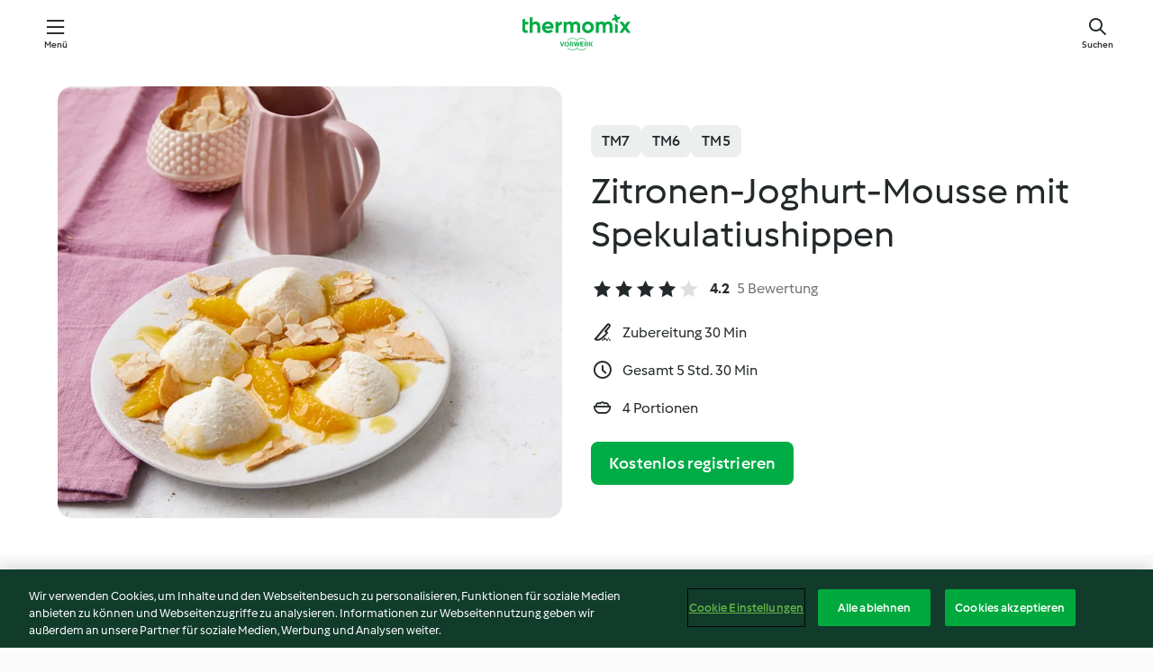

--- FILE ---
content_type: text/html; charset=utf-8
request_url: https://cookidoo.de/recipes/recipe/de-DE/r405902
body_size: 11347
content:
<!DOCTYPE html>
<html
  lang="de-DE"
  class="cicd2-theme">
<head>
    <meta property="og:url" content="https://cookidoo.de/recipes/recipe/de-DE/r405902"/>
    <meta property="og:title" content="Zitronen-Joghurt-Mousse mit Spekulatiushippen"/>
    <meta property="og:description" content="Eine ganze Welt voller Thermomix® Rezepte – Cookidoo® bringt Köstlichkeiten aus aller Welt zu dir nach Hause.
Eine riesige Auswahl an Rezepten und Ideen – hier findest du garantiert bei jedem Besuch kulinarische Inspirationen."/>
    <meta property="og:image" content="https://assets.tmecosys.com/image/upload/t_web_rdp_recipe_584x480/img/recipe/ras/Assets/1C919FF6-EED6-49CD-93D8-CF02D9CE4AF9/Derivates/f8d34638-8e31-42ff-9d97-f2934ce25364.jpg"/>
    <meta name="robots" content="noarchive"/>
    <meta charset="utf-8">
    <meta name="viewport" content="width=device-width, initial-scale=1, shrink-to-fit=no">
    <link rel="stylesheet" href="https://patternlib-all.prod.external.eu-tm-prod.vorwerk-digital.com/pl-core-29.3.2-b33824b8018a0840049d6c20603cb31e.css">
      <link rel="stylesheet" href="https://patternlib-all.prod.external.eu-tm-prod.vorwerk-digital.com/cicd2-theme-29.3.2-38102d1b98d85afb94b9d25dab3bae9c.css">
    <link rel="stylesheet" href="https://recipepublic-all.prod.external.eu-tm-prod.vorwerk-digital.com/bundle-7e9da6437349bf80779b292c7cffc47b.css">
    <link rel="icon" href="https://patternlib-all.prod.external.eu-tm-prod.vorwerk-digital.com/favicon-02a92602e0cf506ebd0186892a17fd82.ico">
    <link rel="preconnect" href="https://assets.tmecosys.com" crossorigin="anonymous">
    <script>"use strict";(()=>{function c(n){let t=document.cookie.match(new RegExp("(^| )"+n+"=([^;]+)"));if(t)return t[2]}var e={get:c};e.get("v-authenticated")?document.documentElement.classList.add("is-authenticated"):document.documentElement.classList.add("is-unauthenticated");})();
</script>
    <title>Zitronen-Joghurt-Mousse mit Spekulatiushippen - Cookidoo® – das offizielle Thermomix®-Rezept-Portal</title>
    <link rel="stylesheet" href="https://patternlib-all.prod.external.eu-tm-prod.vorwerk-digital.com/pl-recipe-2.18.3-4949e3c3f2b6c536234d63e48d89c215.css">
    <script type="application/ld+json">{"@context":"http://schema.org/","@type":"Recipe","name":"Zitronen-Joghurt-Mousse mit Spekulatiushippen","image":"https://assets.tmecosys.com/image/upload/t_web_rdp_recipe_584x480_1_5x/img/recipe/ras/Assets/1C919FF6-EED6-49CD-93D8-CF02D9CE4AF9/Derivates/f8d34638-8e31-42ff-9d97-f2934ce25364.jpg","totalTime":"PT5H30M","cookTime":"PT5H30M","prepTime":"PT30M","recipeYield":"4 Portionen","recipeCategory":["Desserts und Süßigkeiten"],"recipeIngredient":["3 Blätter weiße Gelatine"," Wasser, kalt","1 Zitrone","40 g brauner Zucker","190 g Sahne zum Schlagen, 30-40 % Fett, kühlschrankkalt","40 g weißes Mandelmus","350 g Griechischer Joghurt (10% Fett)","1 TL Vanillepaste","60 g Puderzucker","60 g Mehl","1 &frac12; TL Spekulatiusgewürz","60 g Sahne","2 EL gehobelte Mandeln","3 Orangen","2 geh. TL Speisestärke","30 g Mandellikör","10 g Vanillezucker, selbst gemacht"],"nutrition":{"@type":"NutritionInformation","calories":"659 kcal","carbohydrateContent":"63 g","fatContent":"37 g","proteinContent":"10 g"},"inLanguage":"de-DE","author":{"@type":"Organization","name":"Vorwerk Home & Co. KmG","address":"Wolleraustrasse 11a\n8807 Freienbach\nSchweiz","url":"https://cookidoo.de"},"aggregateRating":{"@id":"AggregatedRating"}}</script>
</head>

<body>
  <core-user-info
    condition="html.is-authenticated"
    base="/profile/api/user"
    community-profile="/community/profile/de-DE"
    devices="/customer-devices/api/my-devices/versions"
    >
  </core-user-info>
  
  <div class="page-content">
      
  <header tabindex="-1" class="page-header">
    <div class="page-header__content">
      <a href="#main-content" class="link--skip">Springe zum Hauptinhalt</a>
          <a class="logo page-header__home authenticated-only" href="/foundation/de-DE/for-you"
            aria-label="Link to the home page">
            <img class="logo" src="https://patternlib-all.prod.external.eu-tm-prod.vorwerk-digital.com/logo_thermomix-02469c2fb4fca55fc3c397286d9e7fe0.svg"
              alt="Thermomix®">
          </a>
          <a class="logo page-header__home unauthenticated-only" href="/foundation/de-DE/explore"
            aria-label="Link to the home page">
            <img class="logo" src="https://patternlib-all.prod.external.eu-tm-prod.vorwerk-digital.com/logo_thermomix-02469c2fb4fca55fc3c397286d9e7fe0.svg"
              alt="Thermomix®">
          </a>
      <core-nav class="page-header__nav">
        <nav class="core-nav__nav" role="navigation">
          <button class="core-nav__trigger">Menü</button>
          <div class="core-nav__container">
            <ul class="core-nav__main-links authenticated-only">
                <li class="core-nav__item">
                  <a href="/foundation/de-DE/for-you"
                    class="core-nav__link">Für dich</a>
                </li>
              <li class="core-nav__item">
                <a href="/foundation/de-DE/explore"
                  class="core-nav__link">Entdecken</a>
              </li>
              <li class="core-nav__item">
                <a href="/organize/de-DE/my-recipes"
                  class="core-nav__link">Meine Rezepte</a>
              </li>
              <li class="core-nav__item">
                <a href="/planning/de-DE/my-week"
                  class="core-nav__link">Meine Woche</a>
              </li>
                <li class="core-nav__item">
                  <a href="/shopping/de-DE"
                    class="core-nav__link">Einkaufsliste</a>
                </li>
            </ul>
            <ul class=" core-nav__main-links unauthenticated-only">
              <li class="core-nav__item">
                <a href="/foundation/de-DE/explore"
                  class="core-nav__link">Entdecken</a>
              </li>
              <li class="core-nav__item">
                <a href="/foundation/de-DE/membership"
                  class="core-nav__link">Abo Vorteile</a>
              </li>
              <li class="core-nav__item">
                <a href="/foundation/de-DE/help"
                  class="core-nav__link">Hilfe</a>
              </li>
            </ul>
            <ul class="core-nav__links unauthenticated-only">
              <li class="core-nav__item">
                <a href="/ciam/register/start"
                  class="core-nav__link page-header__sign-up page-header__icon">Registrieren</a>
              </li>
              <li class="core-nav__item">
                <a href="/profile/de-DE/login?redirectAfterLogin=%2Frecipes%2Frecipe%2Fde-DE%2Fr405902"
                  class="core-nav__link page-header__login page-header__icon">Anmelden</a>
              </li>
            </ul>
            <div role="separator" aria-orientation="vertical"
              class="core-nav__separator separator-vertical separator-vertical--silver-20"></div>
            <core-user-profile class="authenticated-only">
              <core-dropdown-menu class="core-nav__dropdown core-nav__dropdown--profile" align="bottom-right">
                <button class="core-dropdown-menu__trigger core-nav__dropdown-trigger">
                  <span class="core-nav__dropdown-trigger-icon" aria-hidden="true"></span>
                  <img class="core-nav__dropdown-trigger-picture" src alt>
                  <span class="core-dropdown-menu__trigger-text">
                      Profil
                  </span>
                </button>
                <div class="core-dropdown-menu__content core-nav__dropdown-content">
                  <ul class="core-dropdown-list core-nav__dropdown-list">
                    <li class="core-community-profile__link">
                      <a href="/community/profile/de-DE"
                        class="core-dropdown-list__item core-nav__link core-nav__link--community">
                        <core-community-profile>
                          <span class="core-community-profile__icon" aria-hidden="true"></span>
                          <img class="core-community-profile__picture" src alt>
                          <div class="core-community-profile__heading-group">
                            <span class="core-community-profile__header">Profil</span>
                            <span class="core-community-profile__subheader">Profil anzeigen</span>
                          </div>
                        </core-community-profile>
                      </a>
                    </li>
                    <li>
                      <a href="/commerce/de-DE/membership"
                        class="core-dropdown-list__item core-nav__link">Konto</a>
                    </li>
                    <li>
                      <a href="/foundation/de-DE/help"
                        class="core-dropdown-list__item core-nav__link">Hilfe</a>
                    </li>
                    <li>
                      <a href="/profile/logout"
                        class="core-dropdown-list__item core-nav__link">Abmelden</a>
                    </li>
                  </ul>
                </div>
              </core-dropdown-menu>
            </core-user-profile>
          </div>
          <div role="separator" aria-orientation="vertical"
            class="core-nav__separator separator-vertical separator-vertical--silver-20"></div>
        </nav>
      </core-nav>
      <a class="page-header__search page-header__icon" href="/search/de-DE"
        aria-label="Suchen">Suchen</a>
    </div>
  </header>
  <recipe-scrollspy>
    <nav class="recipe-scrollspy__nav">
        <a href="#ingredients-section" class="recipe-scrollspy__link">Zutaten</a>
  
      <a href="#difficulty-section" class="recipe-scrollspy__link">Schwierigkeitsgrad</a>
  
        <a href="#nutrition-section" class="recipe-scrollspy__link">Nährwerte</a>
  
        <a href="#also-featured-in-section" class="recipe-scrollspy__link">Auch enthalten in</a>
  
      <a id="recipe-scrollspy-alternative-recipes" href="#alternative-recipes" class="recipe-scrollspy__link">Das könnte dir auch gefallen</a>
    </nav>
  </recipe-scrollspy>

  <recipe-details id="main-content">
    <recipe-card>
      <div class="recipe-card__wrapper">
        <div class="recipe-card__image-wrapper">
            <core-image-loader>
              <img
                class="recipe-card__image"
                  src="https://assets.tmecosys.com/image/upload/t_web_rdp_recipe_584x480/img/recipe/ras/Assets/1C919FF6-EED6-49CD-93D8-CF02D9CE4AF9/Derivates/f8d34638-8e31-42ff-9d97-f2934ce25364.jpg"
                  srcset="https://assets.tmecosys.com/image/upload/t_web_rdp_recipe_584x480/img/recipe/ras/Assets/1C919FF6-EED6-49CD-93D8-CF02D9CE4AF9/Derivates/f8d34638-8e31-42ff-9d97-f2934ce25364.jpg 584w, https://assets.tmecosys.com/image/upload/t_web_rdp_recipe_584x480_1_5x/img/recipe/ras/Assets/1C919FF6-EED6-49CD-93D8-CF02D9CE4AF9/Derivates/f8d34638-8e31-42ff-9d97-f2934ce25364.jpg 876w"
                    sizes="(min-width: 1333px) 584px, (min-width: 768px) 50vw, 100vw"
                alt="Zitronen-Joghurt-Mousse mit Spekulatiushippen"
                title="Zitronen-Joghurt-Mousse mit Spekulatiushippen"/>
            </core-image-loader>
        </div>
        <div class="recipe-card__info">
    
            <div class="recipe-card__header">
              <div class="recipe-card__header-left">
                  <rdp-badges id="tm-versions-modal">
                      <button class="core-chip-button core-chip-button--flat core-chip-button--x-small">
                        TM7
                      </button>
                      <button class="core-chip-button core-chip-button--flat core-chip-button--x-small">
                        TM6
                      </button>
                      <button class="core-chip-button core-chip-button--flat core-chip-button--x-small">
                        TM5
                      </button>
                  </rdp-badges>
                
                  <core-modal
                    trigger-id="tm-versions-modal"
                    class="tm-versions-modal"
                    prevent-body-scroll="true"
                    hidden>
                    <div class="core-modal__wrapper">
                      <div class="core-modal__container" role="dialog" aria-modal="true">
                  
                        <div class="core-modal__header">
                          <h2>Geräte und Zubehör</h2>
                          <button class="core-modal__close" aria-label="Close Modal"></button>
                        </div>
                  
                        <core-scrollbar class="core-modal__content" fadeout-top>
                          <div class="core-scrollbar__content">
                  
                            <rdp-tm-versions>
                              <p class="rdp-tm-versions__description">Dieses Rezept ist für eine bestimmte Geräte- und Zubehörkombination konzipiert. Ohne diese erforderliche Ausstattung können wir kein erfolgreiches Ergebnis garantieren.</p>
                              <div class="rdp-tm-versions__list">
                                  <div class="rdp-tm-versions__item">
                                    <img src="https://patternlib-all.prod.external.eu-tm-prod.vorwerk-digital.com/tm7-83b22c91a1a1e7fee3797168f05f9754.png" class="rdp-tm-versions__image"/>
                                    <div class="rdp-tm-versions__wrapper">
                                      <span class="rdp-tm-versions__name">Thermomix® TM7</span>
                                      <span class="rdp-tm-versions__compatibility">
                                        <span class="icon icon--checkmark-circle icon--xxxs"></span>Kompatibel
                                      </span>
                                    </div>
                                  </div>
                                  <div class="rdp-tm-versions__item">
                                    <img src="https://patternlib-all.prod.external.eu-tm-prod.vorwerk-digital.com/tm6-fff867f1cfc7f35118b8b6dfffca8339.png" class="rdp-tm-versions__image"/>
                                    <div class="rdp-tm-versions__wrapper">
                                      <span class="rdp-tm-versions__name">Thermomix® TM6</span>
                                      <span class="rdp-tm-versions__compatibility">
                                        <span class="icon icon--checkmark-circle icon--xxxs"></span>Kompatibel
                                      </span>
                                    </div>
                                  </div>
                                  <div class="rdp-tm-versions__item">
                                    <img src="https://patternlib-all.prod.external.eu-tm-prod.vorwerk-digital.com/tm5-a3a665744eb0093e9108135bf6b1baa4.png" class="rdp-tm-versions__image"/>
                                    <div class="rdp-tm-versions__wrapper">
                                      <span class="rdp-tm-versions__name">Thermomix® TM5</span>
                                      <span class="rdp-tm-versions__compatibility">
                                        <span class="icon icon--checkmark-circle icon--xxxs"></span>Kompatibel
                                      </span>
                                    </div>
                                  </div>
                              </div>
                            </rdp-tm-versions>
                  
                  
                          </div>
                        </core-scrollbar>
                  
                        <div class="core-modal__footer">
                          <a class="button--inline rdp-tm-versions__more" href="/foundation/de-DE/thermomix-compatibility">Weitere Informationen</a>
                        </div>
                      </div>
                    </div>
                  </core-modal>
                
              </div>
            </div>
    
          <div class="recipe-card__content">
            <core-ellipsis lines-count="3">
              <h1 class="recipe-card__section recipe-card__name">Zitronen-Joghurt-Mousse mit Spekulatiushippen</h1>
            </core-ellipsis>
            
            <core-rating>
  <div class="core-rating__rating-list">
      <span class="core-rating__point core-rating__point--full"></span>
      <span class="core-rating__point core-rating__point--full"></span>
      <span class="core-rating__point core-rating__point--full"></span>
      <span class="core-rating__point core-rating__point--full"></span>
      <span class="core-rating__point "></span>
  </div>
    <span class="core-rating__counter">4.2</span>
    <span class="core-rating__label">
      
      5 Bewertung
      
    </span>
  <script type="application/ld+json">
  {
    "@context": "http://schema.org",
    "@type": "AggregateRating",
    "@id": "AggregatedRating",
    "ratingValue": 4.2,
    "reviewCount": 5
  }
  </script>
</core-rating>

            <div class="recipe-card__cook-params">
              <div class="recipe-card__cook-param">
                <span class="icon icon--time-preparation"></span>
                <span>Zubereitung 30 Min </span>
              </div>
              <div class="recipe-card__cook-param">
                <span class="icon icon--time"></span>
                <span>Gesamt 5 Std. 30 Min</span>
              </div>
              <div class="recipe-card__cook-param">
                <span class="icon icon--servings"></span>
                <span>4 Portionen</span>
              </div>
            </div>
          </div>
    
          <div class="recipe-card__footer">
            <a class="button--primary recipe-card__action-button recipe-card__action-button--primary"
              title="Kostenlos registrieren"
              href="/ciam/register/start">Kostenlos registrieren</a>
          </div>
        </div>
      </div>
    </recipe-card>
    
    <recipe-content>
      <div class="recipe-content__left">
        <div mobile-order="1">
          <div id="ingredients-section" class="recipe-content__section">
            <h4 class="recipe-content__title">Zutaten</h4>
              <div class="recipe-content__inner-section">
                  <h5 class="recipe-content__inner-title recipe-content__inner-title--short">Mousse</h5>
                <ul class="ul--clean">
                    <li>
          <recipe-ingredient>
            <div class="recipe-ingredient__wrapper">
                <img class="recipe-ingredient__image"   src="https://assets.tmecosys.com/image/upload/t_web_ingredient_48x48/icons/ingredient_icons/632"
            srcset="https://assets.tmecosys.com/image/upload/t_web_ingredient_48x48/icons/ingredient_icons/632 48w, https://assets.tmecosys.com/image/upload/t_web_ingredient_48x48_1_5x/icons/ingredient_icons/632 72w, https://assets.tmecosys.com/image/upload/t_web_ingredient_48x48_2x/icons/ingredient_icons/632 96w"
              sizes="48px"
           />
          
                <div class="recipe-ingredient__content">
                  <span class="recipe-ingredient__name">
                    weiße Gelatine 
                  </span>
                </div>
                <span class="recipe-ingredient__amount">
                      3
                    Blätter
                </span>
            </div>
          </recipe-ingredient>
          </li>
                    <li>
          <recipe-ingredient>
            <div class="recipe-ingredient__wrapper">
                <img class="recipe-ingredient__image"   src="https://assets.tmecosys.com/image/upload/t_web_ingredient_48x48/icons/ingredient_icons/54"
            srcset="https://assets.tmecosys.com/image/upload/t_web_ingredient_48x48/icons/ingredient_icons/54 48w, https://assets.tmecosys.com/image/upload/t_web_ingredient_48x48_1_5x/icons/ingredient_icons/54 72w, https://assets.tmecosys.com/image/upload/t_web_ingredient_48x48_2x/icons/ingredient_icons/54 96w"
              sizes="48px"
           />
          
                <div class="recipe-ingredient__content">
                  <span class="recipe-ingredient__name">
                    Wasser, kalt 
                  </span>
                    <span class="recipe-ingredient__description">zum Einweichen</span>
                </div>
                <span class="recipe-ingredient__amount">
                    
                </span>
            </div>
          </recipe-ingredient>
          </li>
                    <li>
          <recipe-ingredient>
            <div class="recipe-ingredient__wrapper">
                <img class="recipe-ingredient__image"   src="https://assets.tmecosys.com/image/upload/t_web_ingredient_48x48/icons/ingredient_icons/32"
            srcset="https://assets.tmecosys.com/image/upload/t_web_ingredient_48x48/icons/ingredient_icons/32 48w, https://assets.tmecosys.com/image/upload/t_web_ingredient_48x48_1_5x/icons/ingredient_icons/32 72w, https://assets.tmecosys.com/image/upload/t_web_ingredient_48x48_2x/icons/ingredient_icons/32 96w"
              sizes="48px"
           />
          
                <div class="recipe-ingredient__content">
                  <span class="recipe-ingredient__name">
                    Zitrone 
                  </span>
                    <span class="recipe-ingredient__description">Bio, 2 Streifen Schale (à 1 x 4 cm) dünn abgeschält, Saft ausgepresst</span>
                </div>
                <span class="recipe-ingredient__amount">
                      1
                    
                </span>
            </div>
          </recipe-ingredient>
          </li>
                    <li>
          <recipe-ingredient>
            <div class="recipe-ingredient__wrapper">
                <img class="recipe-ingredient__image"   src="https://assets.tmecosys.com/image/upload/t_web_ingredient_48x48/icons/ingredient_icons/105"
            srcset="https://assets.tmecosys.com/image/upload/t_web_ingredient_48x48/icons/ingredient_icons/105 48w, https://assets.tmecosys.com/image/upload/t_web_ingredient_48x48_1_5x/icons/ingredient_icons/105 72w, https://assets.tmecosys.com/image/upload/t_web_ingredient_48x48_2x/icons/ingredient_icons/105 96w"
              sizes="48px"
           />
          
                <div class="recipe-ingredient__content">
                  <span class="recipe-ingredient__name">
                    brauner Zucker 
                  </span>
                </div>
                <span class="recipe-ingredient__amount">
                      40
                    g
                </span>
            </div>
          </recipe-ingredient>
          </li>
                    <li>
          <recipe-ingredient>
            <div class="recipe-ingredient__wrapper">
                <img class="recipe-ingredient__image"   src="https://assets.tmecosys.com/image/upload/t_web_ingredient_48x48/icons/ingredient_icons/16"
            srcset="https://assets.tmecosys.com/image/upload/t_web_ingredient_48x48/icons/ingredient_icons/16 48w, https://assets.tmecosys.com/image/upload/t_web_ingredient_48x48_1_5x/icons/ingredient_icons/16 72w, https://assets.tmecosys.com/image/upload/t_web_ingredient_48x48_2x/icons/ingredient_icons/16 96w"
              sizes="48px"
           />
          
                <div class="recipe-ingredient__content">
                  <span class="recipe-ingredient__name">
                    Sahne zum Schlagen, 30-40 % Fett, kühlschrankkalt 
                  </span>
                </div>
                <span class="recipe-ingredient__amount">
                      190
                    g
                </span>
            </div>
          </recipe-ingredient>
          </li>
                    <li>
          <recipe-ingredient>
            <div class="recipe-ingredient__wrapper">
                <img class="recipe-ingredient__image"   src="https://assets.tmecosys.com/image/upload/t_web_ingredient_48x48/icons/ingredient_icons/7395"
            srcset="https://assets.tmecosys.com/image/upload/t_web_ingredient_48x48/icons/ingredient_icons/7395 48w, https://assets.tmecosys.com/image/upload/t_web_ingredient_48x48_1_5x/icons/ingredient_icons/7395 72w, https://assets.tmecosys.com/image/upload/t_web_ingredient_48x48_2x/icons/ingredient_icons/7395 96w"
              sizes="48px"
           />
          
                <div class="recipe-ingredient__content">
                  <span class="recipe-ingredient__name">
                    weißes Mandelmus 
                  </span>
                </div>
                <span class="recipe-ingredient__amount">
                      40
                    g
                </span>
            </div>
          </recipe-ingredient>
          </li>
                    <li>
          <recipe-ingredient>
            <div class="recipe-ingredient__wrapper">
                <img class="recipe-ingredient__image"   src="https://assets.tmecosys.com/image/upload/t_web_ingredient_48x48/icons/ingredient_icons/5532"
            srcset="https://assets.tmecosys.com/image/upload/t_web_ingredient_48x48/icons/ingredient_icons/5532 48w, https://assets.tmecosys.com/image/upload/t_web_ingredient_48x48_1_5x/icons/ingredient_icons/5532 72w, https://assets.tmecosys.com/image/upload/t_web_ingredient_48x48_2x/icons/ingredient_icons/5532 96w"
              sizes="48px"
           />
          
                <div class="recipe-ingredient__content">
                  <span class="recipe-ingredient__name">
                    Griechischer Joghurt (10% Fett) 
                  </span>
                </div>
                <span class="recipe-ingredient__amount">
                      350
                    g
                </span>
            </div>
          </recipe-ingredient>
          </li>
                    <li>
          <recipe-ingredient>
            <div class="recipe-ingredient__wrapper">
                <img class="recipe-ingredient__image"   src="https://assets.tmecosys.com/image/upload/t_web_ingredient_48x48/icons/ingredient_icons/2167"
            srcset="https://assets.tmecosys.com/image/upload/t_web_ingredient_48x48/icons/ingredient_icons/2167 48w, https://assets.tmecosys.com/image/upload/t_web_ingredient_48x48_1_5x/icons/ingredient_icons/2167 72w, https://assets.tmecosys.com/image/upload/t_web_ingredient_48x48_2x/icons/ingredient_icons/2167 96w"
              sizes="48px"
           />
          
                <div class="recipe-ingredient__content">
                  <span class="recipe-ingredient__name">
                    Vanillepaste 
                  </span>
                </div>
                <span class="recipe-ingredient__amount">
                      1
                    TL
                </span>
            </div>
          </recipe-ingredient>
          </li>
                </ul>
              </div>
              <div class="recipe-content__inner-section">
                  <h5 class="recipe-content__inner-title recipe-content__inner-title--short">Spekulatiushippen und Fertigstellung</h5>
                <ul class="ul--clean">
                    <li>
          <recipe-ingredient>
            <div class="recipe-ingredient__wrapper">
                <img class="recipe-ingredient__image"   src="https://assets.tmecosys.com/image/upload/t_web_ingredient_48x48/icons/ingredient_icons/22"
            srcset="https://assets.tmecosys.com/image/upload/t_web_ingredient_48x48/icons/ingredient_icons/22 48w, https://assets.tmecosys.com/image/upload/t_web_ingredient_48x48_1_5x/icons/ingredient_icons/22 72w, https://assets.tmecosys.com/image/upload/t_web_ingredient_48x48_2x/icons/ingredient_icons/22 96w"
              sizes="48px"
           />
          
                <div class="recipe-ingredient__content">
                  <span class="recipe-ingredient__name">
                    Puderzucker 
                  </span>
                </div>
                <span class="recipe-ingredient__amount">
                      60
                    g
                </span>
            </div>
          </recipe-ingredient>
          </li>
                    <li>
          <recipe-ingredient>
            <div class="recipe-ingredient__wrapper">
                <img class="recipe-ingredient__image"   src="https://assets.tmecosys.com/image/upload/t_web_ingredient_48x48/icons/ingredient_icons/40"
            srcset="https://assets.tmecosys.com/image/upload/t_web_ingredient_48x48/icons/ingredient_icons/40 48w, https://assets.tmecosys.com/image/upload/t_web_ingredient_48x48_1_5x/icons/ingredient_icons/40 72w, https://assets.tmecosys.com/image/upload/t_web_ingredient_48x48_2x/icons/ingredient_icons/40 96w"
              sizes="48px"
           />
          
                <div class="recipe-ingredient__content">
                  <span class="recipe-ingredient__name">
                    Mehl 
                  </span>
                </div>
                <span class="recipe-ingredient__amount">
                      60
                    g
                </span>
            </div>
          </recipe-ingredient>
          </li>
                    <li>
          <recipe-ingredient>
            <div class="recipe-ingredient__wrapper">
                <img class="recipe-ingredient__image"   src="https://assets.tmecosys.com/image/upload/t_web_ingredient_48x48/icons/ingredient_icons/4802"
            srcset="https://assets.tmecosys.com/image/upload/t_web_ingredient_48x48/icons/ingredient_icons/4802 48w, https://assets.tmecosys.com/image/upload/t_web_ingredient_48x48_1_5x/icons/ingredient_icons/4802 72w, https://assets.tmecosys.com/image/upload/t_web_ingredient_48x48_2x/icons/ingredient_icons/4802 96w"
              sizes="48px"
           />
          
                <div class="recipe-ingredient__content">
                  <span class="recipe-ingredient__name">
                    Spekulatiusgewürz 
                  </span>
                </div>
                <span class="recipe-ingredient__amount">
                      1 &frac12;
                    TL
                </span>
            </div>
          </recipe-ingredient>
          </li>
                    <li>
          <recipe-ingredient>
            <div class="recipe-ingredient__wrapper">
                <img class="recipe-ingredient__image"   src="https://assets.tmecosys.com/image/upload/t_web_ingredient_48x48/icons/ingredient_icons/15273"
            srcset="https://assets.tmecosys.com/image/upload/t_web_ingredient_48x48/icons/ingredient_icons/15273 48w, https://assets.tmecosys.com/image/upload/t_web_ingredient_48x48_1_5x/icons/ingredient_icons/15273 72w, https://assets.tmecosys.com/image/upload/t_web_ingredient_48x48_2x/icons/ingredient_icons/15273 96w"
              sizes="48px"
           />
          
                <div class="recipe-ingredient__content">
                  <span class="recipe-ingredient__name">
                    Sahne 
                  </span>
                </div>
                <span class="recipe-ingredient__amount">
                      60
                    g
                </span>
            </div>
          </recipe-ingredient>
          </li>
                    <li>
          <recipe-ingredient>
            <div class="recipe-ingredient__wrapper">
                <img class="recipe-ingredient__image"   src="https://assets.tmecosys.com/image/upload/t_web_ingredient_48x48/icons/ingredient_icons/451"
            srcset="https://assets.tmecosys.com/image/upload/t_web_ingredient_48x48/icons/ingredient_icons/451 48w, https://assets.tmecosys.com/image/upload/t_web_ingredient_48x48_1_5x/icons/ingredient_icons/451 72w, https://assets.tmecosys.com/image/upload/t_web_ingredient_48x48_2x/icons/ingredient_icons/451 96w"
              sizes="48px"
           />
          
                <div class="recipe-ingredient__content">
                  <span class="recipe-ingredient__name">
                    gehobelte Mandeln 
                  </span>
                </div>
                <span class="recipe-ingredient__amount">
                      2
                    EL
                </span>
            </div>
          </recipe-ingredient>
          </li>
                    <li>
          <recipe-ingredient>
            <div class="recipe-ingredient__wrapper">
                <img class="recipe-ingredient__image"   src="https://assets.tmecosys.com/image/upload/t_web_ingredient_48x48/icons/ingredient_icons/316"
            srcset="https://assets.tmecosys.com/image/upload/t_web_ingredient_48x48/icons/ingredient_icons/316 48w, https://assets.tmecosys.com/image/upload/t_web_ingredient_48x48_1_5x/icons/ingredient_icons/316 72w, https://assets.tmecosys.com/image/upload/t_web_ingredient_48x48_2x/icons/ingredient_icons/316 96w"
              sizes="48px"
           />
          
                <div class="recipe-ingredient__content">
                  <span class="recipe-ingredient__name">
                    Orangen 
                  </span>
                </div>
                <span class="recipe-ingredient__amount">
                      3
                    
                </span>
            </div>
          </recipe-ingredient>
          </li>
                    <li>
          <recipe-ingredient>
            <div class="recipe-ingredient__wrapper">
                <img class="recipe-ingredient__image"   src="https://assets.tmecosys.com/image/upload/t_web_ingredient_48x48/icons/ingredient_icons/288"
            srcset="https://assets.tmecosys.com/image/upload/t_web_ingredient_48x48/icons/ingredient_icons/288 48w, https://assets.tmecosys.com/image/upload/t_web_ingredient_48x48_1_5x/icons/ingredient_icons/288 72w, https://assets.tmecosys.com/image/upload/t_web_ingredient_48x48_2x/icons/ingredient_icons/288 96w"
              sizes="48px"
           />
          
                <div class="recipe-ingredient__content">
                  <span class="recipe-ingredient__name">
                    Speisestärke 
                  </span>
                </div>
                <span class="recipe-ingredient__amount">
                      2
                    geh. TL
                </span>
            </div>
          </recipe-ingredient>
          </li>
                    <li>
          <recipe-ingredient>
            <div class="recipe-ingredient__wrapper">
                <img class="recipe-ingredient__image"   src="https://assets.tmecosys.com/image/upload/t_web_ingredient_48x48/icons/ingredient_icons/447"
            srcset="https://assets.tmecosys.com/image/upload/t_web_ingredient_48x48/icons/ingredient_icons/447 48w, https://assets.tmecosys.com/image/upload/t_web_ingredient_48x48_1_5x/icons/ingredient_icons/447 72w, https://assets.tmecosys.com/image/upload/t_web_ingredient_48x48_2x/icons/ingredient_icons/447 96w"
              sizes="48px"
           />
          
                <div class="recipe-ingredient__content">
                  <span class="recipe-ingredient__name">
                    Mandellikör 
                  </span>
                    <span class="recipe-ingredient__description">(z.B. Amaretto)</span>
                </div>
                <span class="recipe-ingredient__amount">
                      30
                    g
                </span>
            </div>
          </recipe-ingredient>
          </li>
                    <li>
          <recipe-ingredient>
            <div class="recipe-ingredient__wrapper">
                <img class="recipe-ingredient__image"   src="https://assets.tmecosys.com/image/upload/t_web_ingredient_48x48/icons/ingredient_icons/401"
            srcset="https://assets.tmecosys.com/image/upload/t_web_ingredient_48x48/icons/ingredient_icons/401 48w, https://assets.tmecosys.com/image/upload/t_web_ingredient_48x48_1_5x/icons/ingredient_icons/401 72w, https://assets.tmecosys.com/image/upload/t_web_ingredient_48x48_2x/icons/ingredient_icons/401 96w"
              sizes="48px"
           />
          
                <div class="recipe-ingredient__content">
                  <span class="recipe-ingredient__name">
                    Vanillezucker, selbst gemacht 
                  </span>
                </div>
                <span class="recipe-ingredient__amount">
                      10
                    g
                </span>
            </div>
          </recipe-ingredient>
          </li>
                </ul>
              </div>
          </div>
          <hr>
        </div>
        <div mobile-order="3">
          <div id="difficulty-section" class="recipe-content__section">
            <h4 class="recipe-content__title">Schwierigkeitsgrad</h4>
            <rdp-difficulty>
              <span class="icon icon--s icon--chef-hat"></span>
              <p>medium</p>
            </rdp-difficulty>
          </div>
          <hr>
            <div id="nutrition-section" class="recipe-content__section">
              <h4 class="recipe-content__title">
                Nährwerte
                <span class="recipe-content__subtitle">pro 1 Portion</span>
              </h4>
              <rdp-nutritious>
                  <div class="rdp-nutritious__item">
                    <span class="rdp-nutritious__name">Eiweiß</span>
                    <span class="rdp-nutritious__value">
                        10 g 
                    </span>
                  </div>
                  <div class="rdp-nutritious__item">
                    <span class="rdp-nutritious__name">Brennwert</span>
                    <span class="rdp-nutritious__value">
                        2762 kJ  / 
                        659 kcal 
                    </span>
                  </div>
                  <div class="rdp-nutritious__item">
                    <span class="rdp-nutritious__name">Fett</span>
                    <span class="rdp-nutritious__value">
                        37 g 
                    </span>
                  </div>
                  <div class="rdp-nutritious__item">
                    <span class="rdp-nutritious__name">Kohlenhydrate</span>
                    <span class="rdp-nutritious__value">
                        63 g 
                    </span>
                  </div>
              </rdp-nutritious>
            </div>
            <hr>
        </div>
      </div>
      <div class="recipe-content__right">
        <div mobile-order="2">
          <div class="recipe-content__section">
            <recipe-membership-banner>
              <img src="https://patternlib-all.prod.external.eu-tm-prod.vorwerk-digital.com/cookidoo-world-da330b8ec91ef8ac5df385f0e440dffb.svg" class="recipe-membership-banner__image" />
              <h1 class="recipe-membership-banner__title">Gefällt dir, was du siehst?</h1>
              <h4 class="recipe-membership-banner__subtitle">Dieses Rezept und mehr als 100 000 weitere warten auf dich!</h4>
              <p class="recipe-membership-banner__description">Registriere dich jetzt und erhalte ein kostenloses 30-Tage Abo. Tauche ein in die kulinarische Welt von Cookidoo® - ohne jegliche Verpflichtung.</p>
              <a href="/ciam/register/start" class="button--primary">Kostenlos registrieren</a>
              <a href="/foundation/de-DE/membership" class="button--inline">Weitere Informationen</a>
            </recipe-membership-banner>
          </div>
          <hr>
        </div>
        <div mobile-order="4">
            <div id="also-featured-in-section" class="recipe-content__section">
              <h4 class="recipe-content__title">Auch enthalten in</h4>
              <rdp-collections>
                  <rdp-collection-tile>
                    <a class="rdp-collection-tile__wrapper" href="/collection/de-DE/p/VrkCollection-de-000001357368">
                      <img   src="https://assets.tmecosys.com/image/upload/t_web_col_80x80/img/collection/ras/Assets/2BB40F05-A437-4E6E-8F34-C71A01B36D22/Derivates/CDEC0782-396F-4576-A47A-613B14E7265E.jpg"
            srcset="https://assets.tmecosys.com/image/upload/t_web_col_80x80/img/collection/ras/Assets/2BB40F05-A437-4E6E-8F34-C71A01B36D22/Derivates/CDEC0782-396F-4576-A47A-613B14E7265E.jpg 80w, https://assets.tmecosys.com/image/upload/t_web_col_80x80_1_5x/img/collection/ras/Assets/2BB40F05-A437-4E6E-8F34-C71A01B36D22/Derivates/CDEC0782-396F-4576-A47A-613B14E7265E.jpg 120w, https://assets.tmecosys.com/image/upload/t_web_col_80x80_2x/img/collection/ras/Assets/2BB40F05-A437-4E6E-8F34-C71A01B36D22/Derivates/CDEC0782-396F-4576-A47A-613B14E7265E.jpg 160w"
              sizes="80px"
           class="rdp-collection-tile__image">
                      <div class="rdp-collection-tile__content">
                        <span class="rdp-collection-tile__name">ESSEN &amp; TRINKEN 6/2018</span>
                        <span class="rdp-collection-tile__info">43 Rezepte<br>Deutschland</span>
                      </div>
                    </a>
                  </rdp-collection-tile>
              </rdp-collections>
            </div>
            <hr>
        </div>
      </div>
    </recipe-content>
  </recipe-details>

  
  
  
  <div id="alternative-recipes" class="l-content l-content--additional recipe-alternative-recipes">
    <core-stripe class="core-stripe--modern" aria-labelledby="stripe-header" aria-describedby="stripe-description" role="region"
                 data-category="VrkNavCategory-RPF-011">
      <h3 class="core-stripe__header" id="stripe-header">
          Das könnte dir auch gefallen
      </h3>
        <div class="core-stripe__content">
          
  
          
            <core-tile class="core-tile--expanded" id="r224994" data-recipe-id="r224994"><a class="link--alt" href="/recipes/recipe/de-DE/r224994"><div aria-hidden="true" class="core-tile__image-wrapper">
    <img
      class="core-tile__image"
      alt="Joghurt-Mousse mit Apfel-Birnen-Kompott"
      title="Joghurt-Mousse mit Apfel-Birnen-Kompott"
      src="https://assets.tmecosys.com/image/upload/t_web_shared_recipe_221x240/img/recipe/ras/Assets/2E3902E9-8989-4B92-9800-1F3B7344A10A/Derivates/72fa81ca-0b65-4d18-85b0-36af12651439"
      sizes="221px"
      decoding="async"
      srcset="https://assets.tmecosys.com/image/upload/t_web_shared_recipe_221x240/img/recipe/ras/Assets/2E3902E9-8989-4B92-9800-1F3B7344A10A/Derivates/72fa81ca-0b65-4d18-85b0-36af12651439 221w, https://assets.tmecosys.com/image/upload/t_web_shared_recipe_221x240_1_5x/img/recipe/ras/Assets/2E3902E9-8989-4B92-9800-1F3B7344A10A/Derivates/72fa81ca-0b65-4d18-85b0-36af12651439 331w, https://assets.tmecosys.com/image/upload/t_web_shared_recipe_221x240_2x/img/recipe/ras/Assets/2E3902E9-8989-4B92-9800-1F3B7344A10A/Derivates/72fa81ca-0b65-4d18-85b0-36af12651439 442w"
    />
  </div><div class="core-tile__description-wrapper"><div class="core-tile__description"><core-ellipsis><p class="core-tile__description-text">Joghurt-Mousse mit Apfel-Birnen-Kompott</p></core-ellipsis><button class="core-tile__trigger authenticated-only context-menu-trigger" aria-label="Rezeptoptionen öffnen" type="button"></button></div><core-rating class="core-rating--short core-rating--small"><span class="core-rating__counter" aria-label="Bewertung 4.6">4.6</span><span class="core-rating__point core-rating__point--full" aria-disabled="true"></span><span class="core-rating__label" aria-label="aus 113 Bewertungen">(113)</span></core-rating><p class="core-tile__description-subline" aria-label="Gesamtzeit 2 Std. 30 Min">2 Std. 30 Min</p></div></a><core-context-menu trigger-class="context-menu-trigger" class="translate-x-[0.5px]"><ul class="core-dropdown-list"><li><core-transclude href="/planning/de-DE/transclude/manage-cook-today/r224994" prevent-page-reload="true" on="context-menu-open" context="core-context-menu"></core-transclude></li><li><core-transclude href="/organize/de-DE/transclude/manage-bookmark/r224994" prevent-page-reload="true" on="context-menu-open" context="core-context-menu"></core-transclude></li><li><core-transclude href="/organize/de-DE/transclude/manage-custom-list/r224994" prevent-page-reload="true" on="context-menu-open" context="core-context-menu"></core-transclude></li><li><core-transclude href="/planning/de-DE/transclude/manage-add-to-myweek/r224994" prevent-page-reload="true" on="context-menu-open" context="core-context-menu"></core-transclude></li><li><core-transclude href="/shopping/de-DE/partial/add-to-shopping-list/r224994" prevent-page-reload="true" on="context-menu-open" context="core-context-menu"></core-transclude></li><li><core-transclude href="/created-recipes/de-DE/partials/add-to-customer-recipes?recipeUrl=https%3A%2F%2Fcookidoo.de%2Frecipes%2Frecipe%2Fde-DE%2Fr224994" prevent-page-reload="true" on="context-menu-open" context="core-context-menu"></core-transclude></li><li data-error="401" data-redirect-param="redirectAfterLogin" class="display-none"><a href="/profile/de-DE/login?redirectAfterLogin=%2Fsearch%2Fde-DE%2Ffragments%2Fstripe%3Flimit%3D12%26lazyLoading%3Dtrue%26accessories%3DincludingFriend%252CincludingBladeCoverWithPeeler%252CincludingCutter%252CincludingSensor%26includeRating%3Dtrue%26like%3Dr405902" class="core-dropdown-list__item"><span class="icon" aria-hidden="true">refresh</span>Login erneuern</a></li></ul></core-context-menu></core-tile><core-tile class="core-tile--expanded" id="r397696" data-recipe-id="r397696"><a class="link--alt" href="/recipes/recipe/de-DE/r397696"><div aria-hidden="true" class="core-tile__image-wrapper">
    <img
      class="core-tile__image"
      alt="Verschleiertes Bauernmädchen"
      title="Verschleiertes Bauernmädchen"
      src="https://assets.tmecosys.com/image/upload/t_web_shared_recipe_221x240/img/recipe/ras/Assets/A6D2D4B7-ED2F-4ED8-9AB3-93957D6485E3/Derivates/DD8B7084-D863-41EB-A75D-F132664BB4FB"
      sizes="221px"
      decoding="async"
      srcset="https://assets.tmecosys.com/image/upload/t_web_shared_recipe_221x240/img/recipe/ras/Assets/A6D2D4B7-ED2F-4ED8-9AB3-93957D6485E3/Derivates/DD8B7084-D863-41EB-A75D-F132664BB4FB 221w, https://assets.tmecosys.com/image/upload/t_web_shared_recipe_221x240_1_5x/img/recipe/ras/Assets/A6D2D4B7-ED2F-4ED8-9AB3-93957D6485E3/Derivates/DD8B7084-D863-41EB-A75D-F132664BB4FB 331w, https://assets.tmecosys.com/image/upload/t_web_shared_recipe_221x240_2x/img/recipe/ras/Assets/A6D2D4B7-ED2F-4ED8-9AB3-93957D6485E3/Derivates/DD8B7084-D863-41EB-A75D-F132664BB4FB 442w"
    />
  </div><div class="core-tile__description-wrapper"><div class="core-tile__description"><core-ellipsis><p class="core-tile__description-text">Verschleiertes Bauernmädchen</p></core-ellipsis><button class="core-tile__trigger authenticated-only context-menu-trigger" aria-label="Rezeptoptionen öffnen" type="button"></button></div><core-rating class="core-rating--short core-rating--small"><span class="core-rating__counter" aria-label="Bewertung 3.1">3.1</span><span class="core-rating__point core-rating__point--full" aria-disabled="true"></span><span class="core-rating__label" aria-label="aus 10 Bewertungen">(10)</span></core-rating><p class="core-tile__description-subline" aria-label="Gesamtzeit 12 Std.">12 Std.</p></div></a><core-context-menu trigger-class="context-menu-trigger" class="translate-x-[0.5px]"><ul class="core-dropdown-list"><li><core-transclude href="/planning/de-DE/transclude/manage-cook-today/r397696" prevent-page-reload="true" on="context-menu-open" context="core-context-menu"></core-transclude></li><li><core-transclude href="/organize/de-DE/transclude/manage-bookmark/r397696" prevent-page-reload="true" on="context-menu-open" context="core-context-menu"></core-transclude></li><li><core-transclude href="/organize/de-DE/transclude/manage-custom-list/r397696" prevent-page-reload="true" on="context-menu-open" context="core-context-menu"></core-transclude></li><li><core-transclude href="/planning/de-DE/transclude/manage-add-to-myweek/r397696" prevent-page-reload="true" on="context-menu-open" context="core-context-menu"></core-transclude></li><li><core-transclude href="/shopping/de-DE/partial/add-to-shopping-list/r397696" prevent-page-reload="true" on="context-menu-open" context="core-context-menu"></core-transclude></li><li><core-transclude href="/created-recipes/de-DE/partials/add-to-customer-recipes?recipeUrl=https%3A%2F%2Fcookidoo.de%2Frecipes%2Frecipe%2Fde-DE%2Fr397696" prevent-page-reload="true" on="context-menu-open" context="core-context-menu"></core-transclude></li><li data-error="401" data-redirect-param="redirectAfterLogin" class="display-none"><a href="/profile/de-DE/login?redirectAfterLogin=%2Fsearch%2Fde-DE%2Ffragments%2Fstripe%3Flimit%3D12%26lazyLoading%3Dtrue%26accessories%3DincludingFriend%252CincludingBladeCoverWithPeeler%252CincludingCutter%252CincludingSensor%26includeRating%3Dtrue%26like%3Dr405902" class="core-dropdown-list__item"><span class="icon" aria-hidden="true">refresh</span>Login erneuern</a></li></ul></core-context-menu></core-tile><core-tile class="core-tile--expanded" id="r343108" data-recipe-id="r343108"><a class="link--alt" href="/recipes/recipe/de-DE/r343108"><div aria-hidden="true" class="core-tile__image-wrapper">
    <img
      class="core-tile__image"
      alt="Limetten-Buttermilch-Mousse"
      title="Limetten-Buttermilch-Mousse"
      src="https://assets.tmecosys.com/image/upload/t_web_shared_recipe_221x240/img/recipe/ras/Assets/EAF78B27-8E80-4841-9D0A-B026128D67A3/Derivates/da3e3b62-3ca7-4a29-bea7-4ca9373da785"
      sizes="221px"
      decoding="async"
      srcset="https://assets.tmecosys.com/image/upload/t_web_shared_recipe_221x240/img/recipe/ras/Assets/EAF78B27-8E80-4841-9D0A-B026128D67A3/Derivates/da3e3b62-3ca7-4a29-bea7-4ca9373da785 221w, https://assets.tmecosys.com/image/upload/t_web_shared_recipe_221x240_1_5x/img/recipe/ras/Assets/EAF78B27-8E80-4841-9D0A-B026128D67A3/Derivates/da3e3b62-3ca7-4a29-bea7-4ca9373da785 331w, https://assets.tmecosys.com/image/upload/t_web_shared_recipe_221x240_2x/img/recipe/ras/Assets/EAF78B27-8E80-4841-9D0A-B026128D67A3/Derivates/da3e3b62-3ca7-4a29-bea7-4ca9373da785 442w"
    />
  </div><div class="core-tile__description-wrapper"><div class="core-tile__description"><core-ellipsis><p class="core-tile__description-text">Limetten-Buttermilch-Mousse</p></core-ellipsis><button class="core-tile__trigger authenticated-only context-menu-trigger" aria-label="Rezeptoptionen öffnen" type="button"></button></div><core-rating class="core-rating--short core-rating--small"><span class="core-rating__counter" aria-label="Bewertung 4.1">4.1</span><span class="core-rating__point core-rating__point--full" aria-disabled="true"></span><span class="core-rating__label" aria-label="aus 54 Bewertungen">(54)</span></core-rating><p class="core-tile__description-subline" aria-label="Gesamtzeit 3 Std.">3 Std.</p></div></a><core-context-menu trigger-class="context-menu-trigger" class="translate-x-[0.5px]"><ul class="core-dropdown-list"><li><core-transclude href="/planning/de-DE/transclude/manage-cook-today/r343108" prevent-page-reload="true" on="context-menu-open" context="core-context-menu"></core-transclude></li><li><core-transclude href="/organize/de-DE/transclude/manage-bookmark/r343108" prevent-page-reload="true" on="context-menu-open" context="core-context-menu"></core-transclude></li><li><core-transclude href="/organize/de-DE/transclude/manage-custom-list/r343108" prevent-page-reload="true" on="context-menu-open" context="core-context-menu"></core-transclude></li><li><core-transclude href="/planning/de-DE/transclude/manage-add-to-myweek/r343108" prevent-page-reload="true" on="context-menu-open" context="core-context-menu"></core-transclude></li><li><core-transclude href="/shopping/de-DE/partial/add-to-shopping-list/r343108" prevent-page-reload="true" on="context-menu-open" context="core-context-menu"></core-transclude></li><li><core-transclude href="/created-recipes/de-DE/partials/add-to-customer-recipes?recipeUrl=https%3A%2F%2Fcookidoo.de%2Frecipes%2Frecipe%2Fde-DE%2Fr343108" prevent-page-reload="true" on="context-menu-open" context="core-context-menu"></core-transclude></li><li data-error="401" data-redirect-param="redirectAfterLogin" class="display-none"><a href="/profile/de-DE/login?redirectAfterLogin=%2Fsearch%2Fde-DE%2Ffragments%2Fstripe%3Flimit%3D12%26lazyLoading%3Dtrue%26accessories%3DincludingFriend%252CincludingBladeCoverWithPeeler%252CincludingCutter%252CincludingSensor%26includeRating%3Dtrue%26like%3Dr405902" class="core-dropdown-list__item"><span class="icon" aria-hidden="true">refresh</span>Login erneuern</a></li></ul></core-context-menu></core-tile><core-tile class="core-tile--expanded" id="r318845" data-recipe-id="r318845"><a class="link--alt" href="/recipes/recipe/de-DE/r318845"><div aria-hidden="true" class="core-tile__image-wrapper">
    <img
      class="core-tile__image"
      alt="Honigmousse"
      title="Honigmousse"
      src="https://assets.tmecosys.com/image/upload/t_web_shared_recipe_221x240/img/recipe/ras/Assets/45E17C6A-4A81-4D13-A9E1-060430191103/Derivates/09172d44-a56a-4852-938b-775616e563fc"
      sizes="221px"
      decoding="async"
      srcset="https://assets.tmecosys.com/image/upload/t_web_shared_recipe_221x240/img/recipe/ras/Assets/45E17C6A-4A81-4D13-A9E1-060430191103/Derivates/09172d44-a56a-4852-938b-775616e563fc 221w, https://assets.tmecosys.com/image/upload/t_web_shared_recipe_221x240_1_5x/img/recipe/ras/Assets/45E17C6A-4A81-4D13-A9E1-060430191103/Derivates/09172d44-a56a-4852-938b-775616e563fc 331w, https://assets.tmecosys.com/image/upload/t_web_shared_recipe_221x240_2x/img/recipe/ras/Assets/45E17C6A-4A81-4D13-A9E1-060430191103/Derivates/09172d44-a56a-4852-938b-775616e563fc 442w"
    />
  </div><div class="core-tile__description-wrapper"><div class="core-tile__description"><core-ellipsis><p class="core-tile__description-text">Honigmousse</p></core-ellipsis><button class="core-tile__trigger authenticated-only context-menu-trigger" aria-label="Rezeptoptionen öffnen" type="button"></button></div><core-rating class="core-rating--short core-rating--small"><span class="core-rating__counter" aria-label="Bewertung 3">3.0</span><span class="core-rating__point core-rating__point--full" aria-disabled="true"></span><span class="core-rating__label" aria-label="aus 20 Bewertungen">(20)</span></core-rating><p class="core-tile__description-subline" aria-label="Gesamtzeit 3 Std. 45 Min">3 Std. 45 Min</p></div></a><core-context-menu trigger-class="context-menu-trigger" class="translate-x-[0.5px]"><ul class="core-dropdown-list"><li><core-transclude href="/planning/de-DE/transclude/manage-cook-today/r318845" prevent-page-reload="true" on="context-menu-open" context="core-context-menu"></core-transclude></li><li><core-transclude href="/organize/de-DE/transclude/manage-bookmark/r318845" prevent-page-reload="true" on="context-menu-open" context="core-context-menu"></core-transclude></li><li><core-transclude href="/organize/de-DE/transclude/manage-custom-list/r318845" prevent-page-reload="true" on="context-menu-open" context="core-context-menu"></core-transclude></li><li><core-transclude href="/planning/de-DE/transclude/manage-add-to-myweek/r318845" prevent-page-reload="true" on="context-menu-open" context="core-context-menu"></core-transclude></li><li><core-transclude href="/shopping/de-DE/partial/add-to-shopping-list/r318845" prevent-page-reload="true" on="context-menu-open" context="core-context-menu"></core-transclude></li><li><core-transclude href="/created-recipes/de-DE/partials/add-to-customer-recipes?recipeUrl=https%3A%2F%2Fcookidoo.de%2Frecipes%2Frecipe%2Fde-DE%2Fr318845" prevent-page-reload="true" on="context-menu-open" context="core-context-menu"></core-transclude></li><li data-error="401" data-redirect-param="redirectAfterLogin" class="display-none"><a href="/profile/de-DE/login?redirectAfterLogin=%2Fsearch%2Fde-DE%2Ffragments%2Fstripe%3Flimit%3D12%26lazyLoading%3Dtrue%26accessories%3DincludingFriend%252CincludingBladeCoverWithPeeler%252CincludingCutter%252CincludingSensor%26includeRating%3Dtrue%26like%3Dr405902" class="core-dropdown-list__item"><span class="icon" aria-hidden="true">refresh</span>Login erneuern</a></li></ul></core-context-menu></core-tile><core-tile class="core-tile--expanded" id="r299274" data-recipe-id="r299274"><a class="link--alt" href="/recipes/recipe/de-DE/r299274"><div aria-hidden="true" class="core-tile__image-wrapper">
    <img
      class="core-tile__image"
      alt="Limoncello-Creme"
      title="Limoncello-Creme"
      src="https://assets.tmecosys.com/image/upload/t_web_shared_recipe_221x240/img/recipe/ras/Assets/0E15A62B-FA2D-427B-A335-8DCFEA44B62B/Derivates/08f46a16-d29d-4c34-aac0-54d0baf49994"
      sizes="221px"
      decoding="async"
      srcset="https://assets.tmecosys.com/image/upload/t_web_shared_recipe_221x240/img/recipe/ras/Assets/0E15A62B-FA2D-427B-A335-8DCFEA44B62B/Derivates/08f46a16-d29d-4c34-aac0-54d0baf49994 221w, https://assets.tmecosys.com/image/upload/t_web_shared_recipe_221x240_1_5x/img/recipe/ras/Assets/0E15A62B-FA2D-427B-A335-8DCFEA44B62B/Derivates/08f46a16-d29d-4c34-aac0-54d0baf49994 331w, https://assets.tmecosys.com/image/upload/t_web_shared_recipe_221x240_2x/img/recipe/ras/Assets/0E15A62B-FA2D-427B-A335-8DCFEA44B62B/Derivates/08f46a16-d29d-4c34-aac0-54d0baf49994 442w"
    />
  </div><div class="core-tile__description-wrapper"><div class="core-tile__description"><core-ellipsis><p class="core-tile__description-text">Limoncello-Creme</p></core-ellipsis><button class="core-tile__trigger authenticated-only context-menu-trigger" aria-label="Rezeptoptionen öffnen" type="button"></button></div><core-rating class="core-rating--short core-rating--small"><span class="core-rating__counter" aria-label="Bewertung 4.6">4.6</span><span class="core-rating__point core-rating__point--full" aria-disabled="true"></span><span class="core-rating__label" aria-label="aus 76 Bewertungen">(76)</span></core-rating><p class="core-tile__description-subline" aria-label="Gesamtzeit 5 Std.">5 Std.</p></div></a><core-context-menu trigger-class="context-menu-trigger" class="translate-x-[0.5px]"><ul class="core-dropdown-list"><li><core-transclude href="/planning/de-DE/transclude/manage-cook-today/r299274" prevent-page-reload="true" on="context-menu-open" context="core-context-menu"></core-transclude></li><li><core-transclude href="/organize/de-DE/transclude/manage-bookmark/r299274" prevent-page-reload="true" on="context-menu-open" context="core-context-menu"></core-transclude></li><li><core-transclude href="/organize/de-DE/transclude/manage-custom-list/r299274" prevent-page-reload="true" on="context-menu-open" context="core-context-menu"></core-transclude></li><li><core-transclude href="/planning/de-DE/transclude/manage-add-to-myweek/r299274" prevent-page-reload="true" on="context-menu-open" context="core-context-menu"></core-transclude></li><li><core-transclude href="/shopping/de-DE/partial/add-to-shopping-list/r299274" prevent-page-reload="true" on="context-menu-open" context="core-context-menu"></core-transclude></li><li><core-transclude href="/created-recipes/de-DE/partials/add-to-customer-recipes?recipeUrl=https%3A%2F%2Fcookidoo.de%2Frecipes%2Frecipe%2Fde-DE%2Fr299274" prevent-page-reload="true" on="context-menu-open" context="core-context-menu"></core-transclude></li><li data-error="401" data-redirect-param="redirectAfterLogin" class="display-none"><a href="/profile/de-DE/login?redirectAfterLogin=%2Fsearch%2Fde-DE%2Ffragments%2Fstripe%3Flimit%3D12%26lazyLoading%3Dtrue%26accessories%3DincludingFriend%252CincludingBladeCoverWithPeeler%252CincludingCutter%252CincludingSensor%26includeRating%3Dtrue%26like%3Dr405902" class="core-dropdown-list__item"><span class="icon" aria-hidden="true">refresh</span>Login erneuern</a></li></ul></core-context-menu></core-tile><core-tile class="core-tile--expanded" id="r299153" data-recipe-id="r299153"><a class="link--alt" href="/recipes/recipe/de-DE/r299153"><div aria-hidden="true" class="core-tile__image-wrapper">
    <img
      class="core-tile__image"
      alt="Schokoladen-Whiskey-Parfait"
      title="Schokoladen-Whiskey-Parfait"
      src="https://assets.tmecosys.com/image/upload/t_web_shared_recipe_221x240/img/recipe/ras/Assets/53A66FF1-6839-47CB-B3A3-3BA9044FDDA9/Derivates/0c192fb3-75e6-4ac6-8ee7-cf152d3aa79c"
      sizes="221px"
      decoding="async"
      srcset="https://assets.tmecosys.com/image/upload/t_web_shared_recipe_221x240/img/recipe/ras/Assets/53A66FF1-6839-47CB-B3A3-3BA9044FDDA9/Derivates/0c192fb3-75e6-4ac6-8ee7-cf152d3aa79c 221w, https://assets.tmecosys.com/image/upload/t_web_shared_recipe_221x240_1_5x/img/recipe/ras/Assets/53A66FF1-6839-47CB-B3A3-3BA9044FDDA9/Derivates/0c192fb3-75e6-4ac6-8ee7-cf152d3aa79c 331w, https://assets.tmecosys.com/image/upload/t_web_shared_recipe_221x240_2x/img/recipe/ras/Assets/53A66FF1-6839-47CB-B3A3-3BA9044FDDA9/Derivates/0c192fb3-75e6-4ac6-8ee7-cf152d3aa79c 442w"
    />
  </div><div class="core-tile__description-wrapper"><div class="core-tile__description"><core-ellipsis><p class="core-tile__description-text">Schokoladen-Whiskey-Parfait</p></core-ellipsis><button class="core-tile__trigger authenticated-only context-menu-trigger" aria-label="Rezeptoptionen öffnen" type="button"></button></div><core-rating class="core-rating--short core-rating--small"><span class="core-rating__counter" aria-label="Bewertung 4.5">4.5</span><span class="core-rating__point core-rating__point--full" aria-disabled="true"></span><span class="core-rating__label" aria-label="aus 14 Bewertungen">(14)</span></core-rating><p class="core-tile__description-subline" aria-label="Gesamtzeit 9 Std. 30 Min">9 Std. 30 Min</p></div></a><core-context-menu trigger-class="context-menu-trigger" class="translate-x-[0.5px]"><ul class="core-dropdown-list"><li><core-transclude href="/planning/de-DE/transclude/manage-cook-today/r299153" prevent-page-reload="true" on="context-menu-open" context="core-context-menu"></core-transclude></li><li><core-transclude href="/organize/de-DE/transclude/manage-bookmark/r299153" prevent-page-reload="true" on="context-menu-open" context="core-context-menu"></core-transclude></li><li><core-transclude href="/organize/de-DE/transclude/manage-custom-list/r299153" prevent-page-reload="true" on="context-menu-open" context="core-context-menu"></core-transclude></li><li><core-transclude href="/planning/de-DE/transclude/manage-add-to-myweek/r299153" prevent-page-reload="true" on="context-menu-open" context="core-context-menu"></core-transclude></li><li><core-transclude href="/shopping/de-DE/partial/add-to-shopping-list/r299153" prevent-page-reload="true" on="context-menu-open" context="core-context-menu"></core-transclude></li><li><core-transclude href="/created-recipes/de-DE/partials/add-to-customer-recipes?recipeUrl=https%3A%2F%2Fcookidoo.de%2Frecipes%2Frecipe%2Fde-DE%2Fr299153" prevent-page-reload="true" on="context-menu-open" context="core-context-menu"></core-transclude></li><li data-error="401" data-redirect-param="redirectAfterLogin" class="display-none"><a href="/profile/de-DE/login?redirectAfterLogin=%2Fsearch%2Fde-DE%2Ffragments%2Fstripe%3Flimit%3D12%26lazyLoading%3Dtrue%26accessories%3DincludingFriend%252CincludingBladeCoverWithPeeler%252CincludingCutter%252CincludingSensor%26includeRating%3Dtrue%26like%3Dr405902" class="core-dropdown-list__item"><span class="icon" aria-hidden="true">refresh</span>Login erneuern</a></li></ul></core-context-menu></core-tile><core-tile class="core-tile--expanded" id="r256644" data-recipe-id="r256644"><a class="link--alt" href="/recipes/recipe/de-DE/r256644"><div aria-hidden="true" class="core-tile__image-wrapper">
    <img
      class="core-tile__image"
      alt="Geeiste Mousse mit Tonkabohne und Rotweinsauce"
      title="Geeiste Mousse mit Tonkabohne und Rotweinsauce"
      src="https://assets.tmecosys.com/image/upload/t_web_shared_recipe_221x240/img/recipe/ras/Assets/D56D620C-93A8-43CB-B3F3-0FBADAC6BAAB/Derivates/2bc0c54a-7042-4b74-8361-216518ff5531"
      sizes="221px"
      decoding="async"
      srcset="https://assets.tmecosys.com/image/upload/t_web_shared_recipe_221x240/img/recipe/ras/Assets/D56D620C-93A8-43CB-B3F3-0FBADAC6BAAB/Derivates/2bc0c54a-7042-4b74-8361-216518ff5531 221w, https://assets.tmecosys.com/image/upload/t_web_shared_recipe_221x240_1_5x/img/recipe/ras/Assets/D56D620C-93A8-43CB-B3F3-0FBADAC6BAAB/Derivates/2bc0c54a-7042-4b74-8361-216518ff5531 331w, https://assets.tmecosys.com/image/upload/t_web_shared_recipe_221x240_2x/img/recipe/ras/Assets/D56D620C-93A8-43CB-B3F3-0FBADAC6BAAB/Derivates/2bc0c54a-7042-4b74-8361-216518ff5531 442w"
    />
  </div><div class="core-tile__description-wrapper"><div class="core-tile__description"><core-ellipsis><p class="core-tile__description-text">Geeiste Mousse mit Tonkabohne und Rotweinsauce</p></core-ellipsis><button class="core-tile__trigger authenticated-only context-menu-trigger" aria-label="Rezeptoptionen öffnen" type="button"></button></div><core-rating class="core-rating--short core-rating--small"><span class="core-rating__counter" aria-label="Bewertung 3.7">3.7</span><span class="core-rating__point core-rating__point--full" aria-disabled="true"></span><span class="core-rating__label" aria-label="aus 56 Bewertungen">(56)</span></core-rating><p class="core-tile__description-subline" aria-label="Gesamtzeit 8 Std. 20 Min">8 Std. 20 Min</p></div></a><core-context-menu trigger-class="context-menu-trigger" class="translate-x-[0.5px]"><ul class="core-dropdown-list"><li><core-transclude href="/planning/de-DE/transclude/manage-cook-today/r256644" prevent-page-reload="true" on="context-menu-open" context="core-context-menu"></core-transclude></li><li><core-transclude href="/organize/de-DE/transclude/manage-bookmark/r256644" prevent-page-reload="true" on="context-menu-open" context="core-context-menu"></core-transclude></li><li><core-transclude href="/organize/de-DE/transclude/manage-custom-list/r256644" prevent-page-reload="true" on="context-menu-open" context="core-context-menu"></core-transclude></li><li><core-transclude href="/planning/de-DE/transclude/manage-add-to-myweek/r256644" prevent-page-reload="true" on="context-menu-open" context="core-context-menu"></core-transclude></li><li><core-transclude href="/shopping/de-DE/partial/add-to-shopping-list/r256644" prevent-page-reload="true" on="context-menu-open" context="core-context-menu"></core-transclude></li><li><core-transclude href="/created-recipes/de-DE/partials/add-to-customer-recipes?recipeUrl=https%3A%2F%2Fcookidoo.de%2Frecipes%2Frecipe%2Fde-DE%2Fr256644" prevent-page-reload="true" on="context-menu-open" context="core-context-menu"></core-transclude></li><li data-error="401" data-redirect-param="redirectAfterLogin" class="display-none"><a href="/profile/de-DE/login?redirectAfterLogin=%2Fsearch%2Fde-DE%2Ffragments%2Fstripe%3Flimit%3D12%26lazyLoading%3Dtrue%26accessories%3DincludingFriend%252CincludingBladeCoverWithPeeler%252CincludingCutter%252CincludingSensor%26includeRating%3Dtrue%26like%3Dr405902" class="core-dropdown-list__item"><span class="icon" aria-hidden="true">refresh</span>Login erneuern</a></li></ul></core-context-menu></core-tile><core-tile class="core-tile--expanded" id="r15504" data-recipe-id="r15504"><a class="link--alt" href="/recipes/recipe/de-DE/r15504"><div aria-hidden="true" class="core-tile__image-wrapper">
    <img
      class="core-tile__image"
      alt="Erdnuss-Halbgefrorenes mit Kirsch-Bananen-Ragout und Vanilleschaum"
      title="Erdnuss-Halbgefrorenes mit Kirsch-Bananen-Ragout und Vanilleschaum"
      src="https://assets.tmecosys.com/image/upload/t_web_shared_recipe_221x240/img/recipe/ras/Assets/3C3986FE-899E-4BAB-B464-00681FC85526/Derivates/6E9A54F6-4AAC-468F-9A32-6F00E2889F78"
      sizes="221px"
      decoding="async"
      srcset="https://assets.tmecosys.com/image/upload/t_web_shared_recipe_221x240/img/recipe/ras/Assets/3C3986FE-899E-4BAB-B464-00681FC85526/Derivates/6E9A54F6-4AAC-468F-9A32-6F00E2889F78 221w, https://assets.tmecosys.com/image/upload/t_web_shared_recipe_221x240_1_5x/img/recipe/ras/Assets/3C3986FE-899E-4BAB-B464-00681FC85526/Derivates/6E9A54F6-4AAC-468F-9A32-6F00E2889F78 331w, https://assets.tmecosys.com/image/upload/t_web_shared_recipe_221x240_2x/img/recipe/ras/Assets/3C3986FE-899E-4BAB-B464-00681FC85526/Derivates/6E9A54F6-4AAC-468F-9A32-6F00E2889F78 442w"
    />
  </div><div class="core-tile__description-wrapper"><div class="core-tile__description"><core-ellipsis><p class="core-tile__description-text">Erdnuss-Halbgefrorenes mit Kirsch-Bananen-Ragout und Vanilleschaum</p></core-ellipsis><button class="core-tile__trigger authenticated-only context-menu-trigger" aria-label="Rezeptoptionen öffnen" type="button"></button></div><core-rating class="core-rating--short core-rating--small"><span class="core-rating__counter" aria-label="Bewertung 4.4">4.4</span><span class="core-rating__point core-rating__point--full" aria-disabled="true"></span><span class="core-rating__label" aria-label="aus 13 Bewertungen">(13)</span></core-rating><p class="core-tile__description-subline" aria-label="Gesamtzeit 5 Std.">5 Std.</p></div></a><core-context-menu trigger-class="context-menu-trigger" class="translate-x-[0.5px]"><ul class="core-dropdown-list"><li><core-transclude href="/planning/de-DE/transclude/manage-cook-today/r15504" prevent-page-reload="true" on="context-menu-open" context="core-context-menu"></core-transclude></li><li><core-transclude href="/organize/de-DE/transclude/manage-bookmark/r15504" prevent-page-reload="true" on="context-menu-open" context="core-context-menu"></core-transclude></li><li><core-transclude href="/organize/de-DE/transclude/manage-custom-list/r15504" prevent-page-reload="true" on="context-menu-open" context="core-context-menu"></core-transclude></li><li><core-transclude href="/planning/de-DE/transclude/manage-add-to-myweek/r15504" prevent-page-reload="true" on="context-menu-open" context="core-context-menu"></core-transclude></li><li><core-transclude href="/shopping/de-DE/partial/add-to-shopping-list/r15504" prevent-page-reload="true" on="context-menu-open" context="core-context-menu"></core-transclude></li><li><core-transclude href="/created-recipes/de-DE/partials/add-to-customer-recipes?recipeUrl=https%3A%2F%2Fcookidoo.de%2Frecipes%2Frecipe%2Fde-DE%2Fr15504" prevent-page-reload="true" on="context-menu-open" context="core-context-menu"></core-transclude></li><li data-error="401" data-redirect-param="redirectAfterLogin" class="display-none"><a href="/profile/de-DE/login?redirectAfterLogin=%2Fsearch%2Fde-DE%2Ffragments%2Fstripe%3Flimit%3D12%26lazyLoading%3Dtrue%26accessories%3DincludingFriend%252CincludingBladeCoverWithPeeler%252CincludingCutter%252CincludingSensor%26includeRating%3Dtrue%26like%3Dr405902" class="core-dropdown-list__item"><span class="icon" aria-hidden="true">refresh</span>Login erneuern</a></li></ul></core-context-menu></core-tile><core-tile class="core-tile--expanded" id="r155021" data-recipe-id="r155021"><a class="link--alt" href="/recipes/recipe/de-DE/r155021"><div aria-hidden="true" class="core-tile__image-wrapper">
    <img
      class="core-tile__image"
      alt="Quark-Mousse"
      title="Quark-Mousse"
      src="https://assets.tmecosys.com/image/upload/t_web_shared_recipe_221x240/img/recipe/ras/Assets/799254E2-3C50-4FEA-A5BF-7D0718A2DFBE/Derivates/9f3040d2-3002-491d-aabb-3d8f8da0e3cb"
      sizes="221px"
      decoding="async"
      srcset="https://assets.tmecosys.com/image/upload/t_web_shared_recipe_221x240/img/recipe/ras/Assets/799254E2-3C50-4FEA-A5BF-7D0718A2DFBE/Derivates/9f3040d2-3002-491d-aabb-3d8f8da0e3cb 221w, https://assets.tmecosys.com/image/upload/t_web_shared_recipe_221x240_1_5x/img/recipe/ras/Assets/799254E2-3C50-4FEA-A5BF-7D0718A2DFBE/Derivates/9f3040d2-3002-491d-aabb-3d8f8da0e3cb 331w, https://assets.tmecosys.com/image/upload/t_web_shared_recipe_221x240_2x/img/recipe/ras/Assets/799254E2-3C50-4FEA-A5BF-7D0718A2DFBE/Derivates/9f3040d2-3002-491d-aabb-3d8f8da0e3cb 442w"
    />
  </div><div class="core-tile__description-wrapper"><div class="core-tile__description"><core-ellipsis><p class="core-tile__description-text">Quark-Mousse</p></core-ellipsis><button class="core-tile__trigger authenticated-only context-menu-trigger" aria-label="Rezeptoptionen öffnen" type="button"></button></div><core-rating class="core-rating--short core-rating--small"><span class="core-rating__counter" aria-label="Bewertung 4.7">4.7</span><span class="core-rating__point core-rating__point--full" aria-disabled="true"></span><span class="core-rating__label" aria-label="aus 38 Bewertungen">(38)</span></core-rating><p class="core-tile__description-subline" aria-label="Gesamtzeit 5 Std.">5 Std.</p></div></a><core-context-menu trigger-class="context-menu-trigger" class="translate-x-[0.5px]"><ul class="core-dropdown-list"><li><core-transclude href="/planning/de-DE/transclude/manage-cook-today/r155021" prevent-page-reload="true" on="context-menu-open" context="core-context-menu"></core-transclude></li><li><core-transclude href="/organize/de-DE/transclude/manage-bookmark/r155021" prevent-page-reload="true" on="context-menu-open" context="core-context-menu"></core-transclude></li><li><core-transclude href="/organize/de-DE/transclude/manage-custom-list/r155021" prevent-page-reload="true" on="context-menu-open" context="core-context-menu"></core-transclude></li><li><core-transclude href="/planning/de-DE/transclude/manage-add-to-myweek/r155021" prevent-page-reload="true" on="context-menu-open" context="core-context-menu"></core-transclude></li><li><core-transclude href="/shopping/de-DE/partial/add-to-shopping-list/r155021" prevent-page-reload="true" on="context-menu-open" context="core-context-menu"></core-transclude></li><li><core-transclude href="/created-recipes/de-DE/partials/add-to-customer-recipes?recipeUrl=https%3A%2F%2Fcookidoo.de%2Frecipes%2Frecipe%2Fde-DE%2Fr155021" prevent-page-reload="true" on="context-menu-open" context="core-context-menu"></core-transclude></li><li data-error="401" data-redirect-param="redirectAfterLogin" class="display-none"><a href="/profile/de-DE/login?redirectAfterLogin=%2Fsearch%2Fde-DE%2Ffragments%2Fstripe%3Flimit%3D12%26lazyLoading%3Dtrue%26accessories%3DincludingFriend%252CincludingBladeCoverWithPeeler%252CincludingCutter%252CincludingSensor%26includeRating%3Dtrue%26like%3Dr405902" class="core-dropdown-list__item"><span class="icon" aria-hidden="true">refresh</span>Login erneuern</a></li></ul></core-context-menu></core-tile><core-tile class="core-tile--expanded" id="r136502" data-recipe-id="r136502"><a class="link--alt" href="/recipes/recipe/de-DE/r136502"><div aria-hidden="true" class="core-tile__image-wrapper">
    <img
      class="core-tile__image"
      alt="Zimtmousse"
      title="Zimtmousse"
      src="https://assets.tmecosys.com/image/upload/t_web_shared_recipe_221x240/img/recipe/ras/Assets/D368A3B4-6CCB-4AEA-BCDE-FBC964275CAB/Derivates/489DD0CE-2ABD-4FB2-B9B3-EC41AEE0E827"
      sizes="221px"
      decoding="async"
      srcset="https://assets.tmecosys.com/image/upload/t_web_shared_recipe_221x240/img/recipe/ras/Assets/D368A3B4-6CCB-4AEA-BCDE-FBC964275CAB/Derivates/489DD0CE-2ABD-4FB2-B9B3-EC41AEE0E827 221w, https://assets.tmecosys.com/image/upload/t_web_shared_recipe_221x240_1_5x/img/recipe/ras/Assets/D368A3B4-6CCB-4AEA-BCDE-FBC964275CAB/Derivates/489DD0CE-2ABD-4FB2-B9B3-EC41AEE0E827 331w, https://assets.tmecosys.com/image/upload/t_web_shared_recipe_221x240_2x/img/recipe/ras/Assets/D368A3B4-6CCB-4AEA-BCDE-FBC964275CAB/Derivates/489DD0CE-2ABD-4FB2-B9B3-EC41AEE0E827 442w"
    />
  </div><div class="core-tile__description-wrapper"><div class="core-tile__description"><core-ellipsis><p class="core-tile__description-text">Zimtmousse</p></core-ellipsis><button class="core-tile__trigger authenticated-only context-menu-trigger" aria-label="Rezeptoptionen öffnen" type="button"></button></div><core-rating class="core-rating--short core-rating--small"><span class="core-rating__counter" aria-label="Bewertung 3.3">3.3</span><span class="core-rating__point core-rating__point--full" aria-disabled="true"></span><span class="core-rating__label" aria-label="aus 11 Bewertungen">(11)</span></core-rating><p class="core-tile__description-subline" aria-label="Gesamtzeit 5 Std. 40 Min">5 Std. 40 Min</p></div></a><core-context-menu trigger-class="context-menu-trigger" class="translate-x-[0.5px]"><ul class="core-dropdown-list"><li><core-transclude href="/planning/de-DE/transclude/manage-cook-today/r136502" prevent-page-reload="true" on="context-menu-open" context="core-context-menu"></core-transclude></li><li><core-transclude href="/organize/de-DE/transclude/manage-bookmark/r136502" prevent-page-reload="true" on="context-menu-open" context="core-context-menu"></core-transclude></li><li><core-transclude href="/organize/de-DE/transclude/manage-custom-list/r136502" prevent-page-reload="true" on="context-menu-open" context="core-context-menu"></core-transclude></li><li><core-transclude href="/planning/de-DE/transclude/manage-add-to-myweek/r136502" prevent-page-reload="true" on="context-menu-open" context="core-context-menu"></core-transclude></li><li><core-transclude href="/shopping/de-DE/partial/add-to-shopping-list/r136502" prevent-page-reload="true" on="context-menu-open" context="core-context-menu"></core-transclude></li><li><core-transclude href="/created-recipes/de-DE/partials/add-to-customer-recipes?recipeUrl=https%3A%2F%2Fcookidoo.de%2Frecipes%2Frecipe%2Fde-DE%2Fr136502" prevent-page-reload="true" on="context-menu-open" context="core-context-menu"></core-transclude></li><li data-error="401" data-redirect-param="redirectAfterLogin" class="display-none"><a href="/profile/de-DE/login?redirectAfterLogin=%2Fsearch%2Fde-DE%2Ffragments%2Fstripe%3Flimit%3D12%26lazyLoading%3Dtrue%26accessories%3DincludingFriend%252CincludingBladeCoverWithPeeler%252CincludingCutter%252CincludingSensor%26includeRating%3Dtrue%26like%3Dr405902" class="core-dropdown-list__item"><span class="icon" aria-hidden="true">refresh</span>Login erneuern</a></li></ul></core-context-menu></core-tile><core-tile class="core-tile--expanded" id="r249576" data-recipe-id="r249576"><a class="link--alt" href="/recipes/recipe/de-DE/r249576"><div aria-hidden="true" class="core-tile__image-wrapper">
    <img
      class="core-tile__image"
      alt="Marquise au chocolat"
      title="Marquise au chocolat"
      src="https://assets.tmecosys.com/image/upload/t_web_shared_recipe_221x240/img/recipe/ras/Assets/5B4E08E0-9650-4EFF-87E3-FE553045AD28/Derivates/12d69e8a-5a65-4d16-9c8d-5014d59c6157"
      sizes="221px"
      decoding="async"
      srcset="https://assets.tmecosys.com/image/upload/t_web_shared_recipe_221x240/img/recipe/ras/Assets/5B4E08E0-9650-4EFF-87E3-FE553045AD28/Derivates/12d69e8a-5a65-4d16-9c8d-5014d59c6157 221w, https://assets.tmecosys.com/image/upload/t_web_shared_recipe_221x240_1_5x/img/recipe/ras/Assets/5B4E08E0-9650-4EFF-87E3-FE553045AD28/Derivates/12d69e8a-5a65-4d16-9c8d-5014d59c6157 331w, https://assets.tmecosys.com/image/upload/t_web_shared_recipe_221x240_2x/img/recipe/ras/Assets/5B4E08E0-9650-4EFF-87E3-FE553045AD28/Derivates/12d69e8a-5a65-4d16-9c8d-5014d59c6157 442w"
    />
  </div><div class="core-tile__description-wrapper"><div class="core-tile__description"><core-ellipsis><p class="core-tile__description-text">Marquise au chocolat</p></core-ellipsis><button class="core-tile__trigger authenticated-only context-menu-trigger" aria-label="Rezeptoptionen öffnen" type="button"></button></div><core-rating class="core-rating--short core-rating--small"><span class="core-rating__counter" aria-label="Bewertung 4.6">4.6</span><span class="core-rating__point core-rating__point--full" aria-disabled="true"></span><span class="core-rating__label" aria-label="aus 89 Bewertungen">(89)</span></core-rating><p class="core-tile__description-subline" aria-label="Gesamtzeit 8 Std. 30 Min">8 Std. 30 Min</p></div></a><core-context-menu trigger-class="context-menu-trigger" class="translate-x-[0.5px]"><ul class="core-dropdown-list"><li><core-transclude href="/planning/de-DE/transclude/manage-cook-today/r249576" prevent-page-reload="true" on="context-menu-open" context="core-context-menu"></core-transclude></li><li><core-transclude href="/organize/de-DE/transclude/manage-bookmark/r249576" prevent-page-reload="true" on="context-menu-open" context="core-context-menu"></core-transclude></li><li><core-transclude href="/organize/de-DE/transclude/manage-custom-list/r249576" prevent-page-reload="true" on="context-menu-open" context="core-context-menu"></core-transclude></li><li><core-transclude href="/planning/de-DE/transclude/manage-add-to-myweek/r249576" prevent-page-reload="true" on="context-menu-open" context="core-context-menu"></core-transclude></li><li><core-transclude href="/shopping/de-DE/partial/add-to-shopping-list/r249576" prevent-page-reload="true" on="context-menu-open" context="core-context-menu"></core-transclude></li><li><core-transclude href="/created-recipes/de-DE/partials/add-to-customer-recipes?recipeUrl=https%3A%2F%2Fcookidoo.de%2Frecipes%2Frecipe%2Fde-DE%2Fr249576" prevent-page-reload="true" on="context-menu-open" context="core-context-menu"></core-transclude></li><li data-error="401" data-redirect-param="redirectAfterLogin" class="display-none"><a href="/profile/de-DE/login?redirectAfterLogin=%2Fsearch%2Fde-DE%2Ffragments%2Fstripe%3Flimit%3D12%26lazyLoading%3Dtrue%26accessories%3DincludingFriend%252CincludingBladeCoverWithPeeler%252CincludingCutter%252CincludingSensor%26includeRating%3Dtrue%26like%3Dr405902" class="core-dropdown-list__item"><span class="icon" aria-hidden="true">refresh</span>Login erneuern</a></li></ul></core-context-menu></core-tile><core-tile class="core-tile--expanded" id="r139116" data-recipe-id="r139116"><a class="link--alt" href="/recipes/recipe/de-DE/r139116"><div aria-hidden="true" class="core-tile__image-wrapper">
    <img
      class="core-tile__image"
      alt="Nougat-Mandel-Parfait mit Schokoladensauce"
      title="Nougat-Mandel-Parfait mit Schokoladensauce"
      src="https://assets.tmecosys.com/image/upload/t_web_shared_recipe_221x240/img/recipe/ras/Assets/E7980630-489C-4118-83D7-F5D763D62087/Derivates/8EE9EF18-595C-4308-AFAD-C72EBA19B0D0"
      sizes="221px"
      decoding="async"
      srcset="https://assets.tmecosys.com/image/upload/t_web_shared_recipe_221x240/img/recipe/ras/Assets/E7980630-489C-4118-83D7-F5D763D62087/Derivates/8EE9EF18-595C-4308-AFAD-C72EBA19B0D0 221w, https://assets.tmecosys.com/image/upload/t_web_shared_recipe_221x240_1_5x/img/recipe/ras/Assets/E7980630-489C-4118-83D7-F5D763D62087/Derivates/8EE9EF18-595C-4308-AFAD-C72EBA19B0D0 331w, https://assets.tmecosys.com/image/upload/t_web_shared_recipe_221x240_2x/img/recipe/ras/Assets/E7980630-489C-4118-83D7-F5D763D62087/Derivates/8EE9EF18-595C-4308-AFAD-C72EBA19B0D0 442w"
    />
  </div><div class="core-tile__description-wrapper"><div class="core-tile__description"><core-ellipsis><p class="core-tile__description-text">Nougat-Mandel-Parfait mit Schokoladensauce</p></core-ellipsis><button class="core-tile__trigger authenticated-only context-menu-trigger" aria-label="Rezeptoptionen öffnen" type="button"></button></div><core-rating class="core-rating--short core-rating--small"><span class="core-rating__counter" aria-label="Bewertung 4.7">4.7</span><span class="core-rating__point core-rating__point--full" aria-disabled="true"></span><span class="core-rating__label" aria-label="aus 86 Bewertungen">(86)</span></core-rating><p class="core-tile__description-subline" aria-label="Gesamtzeit 5 Std.">5 Std.</p></div></a><core-context-menu trigger-class="context-menu-trigger" class="translate-x-[0.5px]"><ul class="core-dropdown-list"><li><core-transclude href="/planning/de-DE/transclude/manage-cook-today/r139116" prevent-page-reload="true" on="context-menu-open" context="core-context-menu"></core-transclude></li><li><core-transclude href="/organize/de-DE/transclude/manage-bookmark/r139116" prevent-page-reload="true" on="context-menu-open" context="core-context-menu"></core-transclude></li><li><core-transclude href="/organize/de-DE/transclude/manage-custom-list/r139116" prevent-page-reload="true" on="context-menu-open" context="core-context-menu"></core-transclude></li><li><core-transclude href="/planning/de-DE/transclude/manage-add-to-myweek/r139116" prevent-page-reload="true" on="context-menu-open" context="core-context-menu"></core-transclude></li><li><core-transclude href="/shopping/de-DE/partial/add-to-shopping-list/r139116" prevent-page-reload="true" on="context-menu-open" context="core-context-menu"></core-transclude></li><li><core-transclude href="/created-recipes/de-DE/partials/add-to-customer-recipes?recipeUrl=https%3A%2F%2Fcookidoo.de%2Frecipes%2Frecipe%2Fde-DE%2Fr139116" prevent-page-reload="true" on="context-menu-open" context="core-context-menu"></core-transclude></li><li data-error="401" data-redirect-param="redirectAfterLogin" class="display-none"><a href="/profile/de-DE/login?redirectAfterLogin=%2Fsearch%2Fde-DE%2Ffragments%2Fstripe%3Flimit%3D12%26lazyLoading%3Dtrue%26accessories%3DincludingFriend%252CincludingBladeCoverWithPeeler%252CincludingCutter%252CincludingSensor%26includeRating%3Dtrue%26like%3Dr405902" class="core-dropdown-list__item"><span class="icon" aria-hidden="true">refresh</span>Login erneuern</a></li></ul></core-context-menu></core-tile>
          
            
            
        </div>
  
        
    </core-stripe>
  </div>
  <core-toast aria-live="assertive"></core-toast>
  
  

<core-footer lang="de-DE">
  <footer class="core-footer__content">
        <div class="footer-copyright">
          <span class="core-footer__copyright">&#xA9; Copyright 2026</span>
        </div>
        <nav>
          <ul class="core-footer__links">
            <li class="authenticated-only">
              <a class="core-footer__link link--alt" href="/consent/web/customers/de-DE/documents/TOS">
                Nutzungsbedingungen
              </a>
            </li>
            <li class="authenticated-only">
              <a class="core-footer__link link--alt" href="/consent/web/customers/de-DE/documents/PRIVACY">
                Datenschutzrichtlinien
              </a>
            </li>
            <li class="unauthenticated-only">
              <a class="core-footer__link link--alt" href="/consent/web/documents/de-DE/latest/tos">
                Nutzungsbedingungen
              </a>
            </li>
            <li class="unauthenticated-only">
              <a class="core-footer__link link--alt" href="/consent/web/documents/de-DE/latest/privacy">
                Datenschutzrichtlinien
              </a>
            </li>
            <li>
              <a class="core-footer__link link--alt" href="/foundation/de-DE/disclaimer">Disclaimer</a>
            </li>
            <li>
              <a class="core-footer__link link--alt" href="/foundation/de-DE/imprint">Impressum</a>
            </li>
            <li>
              <a class="core-footer__link link--alt" href="/foundation/de-DE/cookie-policy">Cookies</a>
            </li>
              <li>
                <wf-fetch-modal
                  href="/foundation/de-DE/partials/footer-modal-report-content?page=foundation/dsa"
                  selector="wf-report-content-modal"
                >
                  <a class="core-footer__link link--alt" href="javascript:void(0)">
                    Inhalt melden
                  </a>
                </wf-fetch-modal>
              </li>
              <li>
                <a class="core-footer__link link--alt" href="/commerce/de-DE/membership/rel-fint-subscription">
                  Abo kündigen
                </a>
              </li>
              <li>
                <a class="core-footer__link link--alt" href="/foundation/de-DE/european-accessibility-act">
                  Erklärung zur Barrierefreiheit
                </a>
              </li>
          </ul>
        </nav>
      <core-fetch-modal
        href="/foundation/de-DE/partials/footer-modal?page=%2Frecipes%2Frecipe%2F%7Blang%7D%2Fr405902">
      <button class="core-footer__language-btn" aria-label="change language">
        <span class="icon" aria-hidden="true">language</span>
        <span class="core-footer__current-lang">Deutsch</span>
        <core-loader class="core-loader--dots"></core-loader>
      </button>
      </core-fetch-modal>
  </footer>
</core-footer>

  <script
    src="https://cdn.cookielaw.org/scripttemplates/otSDKStub.js"
    type="text/javascript"
    charset="UTF-8"
    data-domain-script="a24d771a-9ff7-4acb-a553-bcf9526eb281"
    data-document-language="true">
  </script>
  <script>
    function OptanonWrapper() {
      window.dispatchEvent(new CustomEvent('consentChange', { detail: { onetrustActiveGroups: window.OnetrustActiveGroups } }))
    }
  </script>
<script src="https://patternlib-all.prod.external.eu-tm-prod.vorwerk-digital.com/pl-web-foundation-footer-3.61.0-3a2f59d3959119eb6a172fd71171908b.js" crossorigin="anonymous"></script>
<link rel="stylesheet" href="https://patternlib-all.prod.external.eu-tm-prod.vorwerk-digital.com/pl-web-foundation-footer-3.61.0-7eeea7600f85cb74e2c24554e4440bb5.css" />
<core-tos-privacy-update
  update-url="/consent/web/customers/de-DE/consent-update-flow"
  button-text="Einwilligen"
  default-headline="Unsere Datenschutzrichtlinien oder Nutzungsbedingungen haben sich geändert."
  autoload-condition="html.is-authenticated"
></core-tos-privacy-update>
<core-feedback 
  url-api="/commerce/api/subscriptions/churn-feedback"
  url-modal="/commerce/de-DE/subscriptions/churn-feedback"
  url-api-skip="/commerce/api/subscriptions/churn-feedback/skip"
  message-success="Dein Feedback wurde gesendet. Vielen Dank!"
  message-error="Ein Fehler ist aufgetreten, dein Feedback konnte nicht gesendet werden. Bitte versuche es erneut."
  call-on-init="true">
</core-feedback>
  <!-- Snowplow starts plowing -->
  <meta name="xRequestMarket" content="de">
  <meta name="marketCode" content="de">
  <meta name="snowplowConnector" content="https://c.cookidoo.de">
  <meta name="snowplowAppId" content="cookidoo">
  
  <script type="text/javascript">
    window.addEventListener("consentChange", function(e) {
      const oneTrustGroups = window.OnetrustActiveGroups
      const userGivesConsent = oneTrustGroups.includes('C0002')
      if (!userGivesConsent) {
        if (!window.snowplow) return
        window.snowplow('disableButtonClickTracking');
        window.snowplow('disableActivityTracking');
        window.snowplow('disableActivityTrackingCallback');
        window.snowplow('flushBuffer');
        window.snowplow('clearUserData');
        window.snowplow = undefined
        return
      }
  
  
      ;(function(p,l,o,w,i,n,g){if(!p[i]){p.GlobalSnowplowNamespace=p.GlobalSnowplowNamespace||[]; p.GlobalSnowplowNamespace.push(i);p[i]=function(){(p[i].q=p[i].q||[]).push(arguments) };p[i].q=p[i].q||[];n=l.createElement(o);g=l.getElementsByTagName(o)[0];n.async=1; n.src=w;g.parentNode.insertBefore(n,g)}}(window,document,"script",'/foundation/assets/qdyrnotslk.js',"snowplow"));
  
      const devMode = localStorage.getItem('snowplowDebug') === 'true'
      window.snowplow('newTracker', 'sp1', 'https://c.cookidoo.de', {
        appId: 'cookidoo',
        ...(devMode ? {
          eventMethod: 'get',
          credentials: 'omit',
        } : {}),
        discoverRootDomain: true,
        cookieSameSite: 'Lax',
        contexts: {
          session: true,
          performanceTiming: true,
        },
        plugins: []
      });
  
      if (window.snowplowReady) {
        window.snowplowResolve && window.snowplowResolve()
        return
      }
      window.snowplowReady = new Promise(r => r())
    })
  </script>


<style scoped>
  @media only screen and (min-width: 1333px) {
    .footer-copyright {
      margin-bottom: 1.5rem;
      margin-top: -1.5rem;
    }
  }
</style>



  </div>
  <core-lazy-loading></core-lazy-loading>
  <script crossorigin="anonymous" src="https://patternlib-all.prod.external.eu-tm-prod.vorwerk-digital.com/pl-core-29.3.2-7d352b2ef443adeebe1c04f18c4adac6.js"></script>
  <script crossorigin="anonymous" src="https://recipepublic-all.prod.external.eu-tm-prod.vorwerk-digital.com/bundle-98640d0fcdb1da5c42d456db8ec7c91c.js"></script>
  <script crossorigin="anonymous" src="https://patternlib-all.prod.external.eu-tm-prod.vorwerk-digital.com/pl-recipe-2.18.3-f60723af26a7597c87affa932e3de4c5.js"></script>
</body>
</html>
